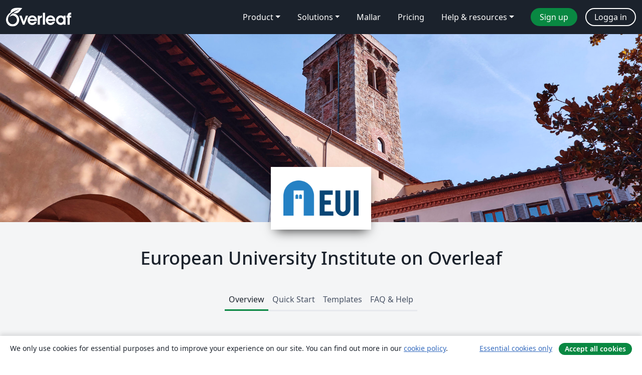

--- FILE ---
content_type: text/html; charset=utf-8
request_url: https://sv.overleaf.com/edu/eui
body_size: 15246
content:
<!DOCTYPE html><html lang="sv"><head><title translate="no">European University Institute - Overleaf, Online-LaTeX-editor</title><meta name="twitter:title" content="European University Institute"><meta name="og:title" content="European University Institute"><meta name="description" content="En online-LaTeX-editor som är enkel att använda. Samarbeta i realtid, utan installation, med versionshantering, hundratals LaTeX-mallar, med mera."><meta itemprop="description" content="En online-LaTeX-editor som är enkel att använda. Samarbeta i realtid, utan installation, med versionshantering, hundratals LaTeX-mallar, med mera."><meta itemprop="image" content="https://cdn.overleaf.com/img/ol-brand/overleaf_og_logo.png"><meta name="image" content="https://cdn.overleaf.com/img/ol-brand/overleaf_og_logo.png"><meta itemprop="name" content="Overleaf, the Online LaTeX Editor"><meta name="twitter:card" content="summary"><meta name="twitter:site" content="@overleaf"><meta name="twitter:description" content="En online-LaTeX-editor som är enkel att använda. Samarbeta i realtid, utan installation, med versionshantering, hundratals LaTeX-mallar, med mera."><meta name="twitter:image" content="https://cdn.overleaf.com/img/ol-brand/overleaf_og_logo.png"><meta property="fb:app_id" content="400474170024644"><meta property="og:description" content="En online-LaTeX-editor som är enkel att använda. Samarbeta i realtid, utan installation, med versionshantering, hundratals LaTeX-mallar, med mera."><meta property="og:image" content="https://cdn.overleaf.com/img/ol-brand/overleaf_og_logo.png"><meta property="og:type" content="website"><meta name="viewport" content="width=device-width, initial-scale=1.0, user-scalable=yes"><link rel="icon" sizes="32x32" href="https://cdn.overleaf.com/favicon-32x32.png"><link rel="icon" sizes="16x16" href="https://cdn.overleaf.com/favicon-16x16.png"><link rel="icon" href="https://cdn.overleaf.com/favicon.svg" type="image/svg+xml"><link rel="apple-touch-icon" href="https://cdn.overleaf.com/apple-touch-icon.png"><link rel="mask-icon" href="https://cdn.overleaf.com/mask-favicon.svg" color="#046530"><link rel="manifest" href="https://cdn.overleaf.com/web.sitemanifest"><link rel="stylesheet" href="https://cdn.overleaf.com/stylesheets/main-style-b21ed8b154ab14d3b70e.css" id="main-stylesheet"><link rel="alternate" href="https://www.overleaf.com/edu/eui" hreflang="en"><link rel="alternate" href="https://cs.overleaf.com/edu/eui" hreflang="cs"><link rel="alternate" href="https://es.overleaf.com/edu/eui" hreflang="es"><link rel="alternate" href="https://pt.overleaf.com/edu/eui" hreflang="pt"><link rel="alternate" href="https://fr.overleaf.com/edu/eui" hreflang="fr"><link rel="alternate" href="https://de.overleaf.com/edu/eui" hreflang="de"><link rel="alternate" href="https://sv.overleaf.com/edu/eui" hreflang="sv"><link rel="alternate" href="https://tr.overleaf.com/edu/eui" hreflang="tr"><link rel="alternate" href="https://it.overleaf.com/edu/eui" hreflang="it"><link rel="alternate" href="https://cn.overleaf.com/edu/eui" hreflang="zh-CN"><link rel="alternate" href="https://no.overleaf.com/edu/eui" hreflang="no"><link rel="alternate" href="https://ru.overleaf.com/edu/eui" hreflang="ru"><link rel="alternate" href="https://da.overleaf.com/edu/eui" hreflang="da"><link rel="alternate" href="https://ko.overleaf.com/edu/eui" hreflang="ko"><link rel="alternate" href="https://ja.overleaf.com/edu/eui" hreflang="ja"><link rel="preload" href="https://cdn.overleaf.com/js/sv-json-fa21434cbad0020be423.js" as="script" nonce="/HfYj7ZTHTm5pn2NFJE0Xw=="><script type="text/javascript" nonce="/HfYj7ZTHTm5pn2NFJE0Xw==" id="ga-loader" data-ga-token="UA-112092690-1" data-ga-token-v4="G-RV4YBCCCWJ" data-cookie-domain=".overleaf.com" data-session-analytics-id="0c721cd0-8afb-46eb-aaaf-5f61542c357e">var gaSettings = document.querySelector('#ga-loader').dataset;
var gaid = gaSettings.gaTokenV4;
var gaToken = gaSettings.gaToken;
var cookieDomain = gaSettings.cookieDomain;
var sessionAnalyticsId = gaSettings.sessionAnalyticsId;
if(gaid) {
    var additionalGaConfig = sessionAnalyticsId ? { 'user_id': sessionAnalyticsId } : {};
    window.dataLayer = window.dataLayer || [];
    function gtag(){
        dataLayer.push(arguments);
    }
    gtag('js', new Date());
    gtag('config', gaid, { 'anonymize_ip': true, ...additionalGaConfig });
}
if (gaToken) {
    window.ga = window.ga || function () {
        (window.ga.q = window.ga.q || []).push(arguments);
    }, window.ga.l = 1 * new Date();
}
var loadGA = window.olLoadGA = function() {
    if (gaid) {
        var s = document.createElement('script');
        s.setAttribute('async', 'async');
        s.setAttribute('src', 'https://www.googletagmanager.com/gtag/js?id=' + gaid);
        document.querySelector('head').append(s);
    } 
    if (gaToken) {
        (function(i,s,o,g,r,a,m){i['GoogleAnalyticsObject']=r;i[r]=i[r]||function(){
        (i[r].q=i[r].q||[]).push(arguments)},i[r].l=1*new Date();a=s.createElement(o),
        m=s.getElementsByTagName(o)[0];a.async=1;a.src=g;m.parentNode.insertBefore(a,m)
        })(window,document,'script','//www.google-analytics.com/analytics.js','ga');
        ga('create', gaToken, cookieDomain.replace(/^\./, ""));
        ga('set', 'anonymizeIp', true);
        if (sessionAnalyticsId) {
            ga('set', 'userId', sessionAnalyticsId);
        }
        ga('send', 'pageview');
    }
};
// Check if consent given (features/cookie-banner)
var oaCookie = document.cookie.split('; ').find(function(cookie) {
    return cookie.startsWith('oa=');
});
if(oaCookie) {
    var oaCookieValue = oaCookie.split('=')[1];
    if(oaCookieValue === '1') {
        loadGA();
    }
}
</script><meta name="ol-csrfToken" content="OefjJdu8-WBg-QVRPL27HpFwXYtbfwumk6ls"><meta name="ol-baseAssetPath" content="https://cdn.overleaf.com/"><meta name="ol-mathJaxPath" content="/js/libs/mathjax-3.2.2/es5/tex-svg-full.js"><meta name="ol-dictionariesRoot" content="/js/dictionaries/0.0.3/"><meta name="ol-usersEmail" content=""><meta name="ol-ab" data-type="json" content="{}"><meta name="ol-user_id"><meta name="ol-i18n" data-type="json" content="{&quot;currentLangCode&quot;:&quot;sv&quot;}"><meta name="ol-ExposedSettings" data-type="json" content="{&quot;isOverleaf&quot;:true,&quot;appName&quot;:&quot;Overleaf&quot;,&quot;adminEmail&quot;:&quot;support@overleaf.com&quot;,&quot;dropboxAppName&quot;:&quot;Overleaf&quot;,&quot;ieeeBrandId&quot;:15,&quot;hasAffiliationsFeature&quot;:true,&quot;hasSamlFeature&quot;:true,&quot;samlInitPath&quot;:&quot;/saml/ukamf/init&quot;,&quot;hasLinkUrlFeature&quot;:true,&quot;hasLinkedProjectFileFeature&quot;:true,&quot;hasLinkedProjectOutputFileFeature&quot;:true,&quot;siteUrl&quot;:&quot;https://www.overleaf.com&quot;,&quot;emailConfirmationDisabled&quot;:false,&quot;maxEntitiesPerProject&quot;:2000,&quot;maxUploadSize&quot;:52428800,&quot;projectUploadTimeout&quot;:120000,&quot;recaptchaSiteKey&quot;:&quot;6LebiTwUAAAAAMuPyjA4pDA4jxPxPe2K9_ndL74Q&quot;,&quot;recaptchaDisabled&quot;:{&quot;invite&quot;:true,&quot;login&quot;:false,&quot;passwordReset&quot;:false,&quot;register&quot;:false,&quot;addEmail&quot;:false},&quot;textExtensions&quot;:[&quot;tex&quot;,&quot;latex&quot;,&quot;sty&quot;,&quot;cls&quot;,&quot;bst&quot;,&quot;bib&quot;,&quot;bibtex&quot;,&quot;txt&quot;,&quot;tikz&quot;,&quot;mtx&quot;,&quot;rtex&quot;,&quot;md&quot;,&quot;asy&quot;,&quot;lbx&quot;,&quot;bbx&quot;,&quot;cbx&quot;,&quot;m&quot;,&quot;lco&quot;,&quot;dtx&quot;,&quot;ins&quot;,&quot;ist&quot;,&quot;def&quot;,&quot;clo&quot;,&quot;ldf&quot;,&quot;rmd&quot;,&quot;lua&quot;,&quot;gv&quot;,&quot;mf&quot;,&quot;yml&quot;,&quot;yaml&quot;,&quot;lhs&quot;,&quot;mk&quot;,&quot;xmpdata&quot;,&quot;cfg&quot;,&quot;rnw&quot;,&quot;ltx&quot;,&quot;inc&quot;],&quot;editableFilenames&quot;:[&quot;latexmkrc&quot;,&quot;.latexmkrc&quot;,&quot;makefile&quot;,&quot;gnumakefile&quot;],&quot;validRootDocExtensions&quot;:[&quot;tex&quot;,&quot;Rtex&quot;,&quot;ltx&quot;,&quot;Rnw&quot;],&quot;fileIgnorePattern&quot;:&quot;**/{{__MACOSX,.git,.texpadtmp,.R}{,/**},.!(latexmkrc),*.{dvi,aux,log,toc,out,pdfsync,synctex,synctex(busy),fdb_latexmk,fls,nlo,ind,glo,gls,glg,bbl,blg,doc,docx,gz,swp}}&quot;,&quot;sentryAllowedOriginRegex&quot;:&quot;^(https://[a-z]+\\\\.overleaf.com|https://cdn.overleaf.com|https://compiles.overleafusercontent.com)/&quot;,&quot;sentryDsn&quot;:&quot;https://4f0989f11cb54142a5c3d98b421b930a@app.getsentry.com/34706&quot;,&quot;sentryEnvironment&quot;:&quot;production&quot;,&quot;sentryRelease&quot;:&quot;4a07f16146ac99e6fb1fdf09d222e6832cc93079&quot;,&quot;hotjarId&quot;:&quot;5148484&quot;,&quot;hotjarVersion&quot;:&quot;6&quot;,&quot;enableSubscriptions&quot;:true,&quot;gaToken&quot;:&quot;UA-112092690-1&quot;,&quot;gaTokenV4&quot;:&quot;G-RV4YBCCCWJ&quot;,&quot;propensityId&quot;:&quot;propensity-001384&quot;,&quot;cookieDomain&quot;:&quot;.overleaf.com&quot;,&quot;templateLinks&quot;:[{&quot;name&quot;:&quot;Journal articles&quot;,&quot;url&quot;:&quot;/gallery/tagged/academic-journal&quot;,&quot;trackingKey&quot;:&quot;academic-journal&quot;},{&quot;name&quot;:&quot;Books&quot;,&quot;url&quot;:&quot;/gallery/tagged/book&quot;,&quot;trackingKey&quot;:&quot;book&quot;},{&quot;name&quot;:&quot;Formal letters&quot;,&quot;url&quot;:&quot;/gallery/tagged/formal-letter&quot;,&quot;trackingKey&quot;:&quot;formal-letter&quot;},{&quot;name&quot;:&quot;Assignments&quot;,&quot;url&quot;:&quot;/gallery/tagged/homework&quot;,&quot;trackingKey&quot;:&quot;homework-assignment&quot;},{&quot;name&quot;:&quot;Posters&quot;,&quot;url&quot;:&quot;/gallery/tagged/poster&quot;,&quot;trackingKey&quot;:&quot;poster&quot;},{&quot;name&quot;:&quot;Presentations&quot;,&quot;url&quot;:&quot;/gallery/tagged/presentation&quot;,&quot;trackingKey&quot;:&quot;presentation&quot;},{&quot;name&quot;:&quot;Reports&quot;,&quot;url&quot;:&quot;/gallery/tagged/report&quot;,&quot;trackingKey&quot;:&quot;lab-report&quot;},{&quot;name&quot;:&quot;CVs and résumés&quot;,&quot;url&quot;:&quot;/gallery/tagged/cv&quot;,&quot;trackingKey&quot;:&quot;cv&quot;},{&quot;name&quot;:&quot;Theses&quot;,&quot;url&quot;:&quot;/gallery/tagged/thesis&quot;,&quot;trackingKey&quot;:&quot;thesis&quot;},{&quot;name&quot;:&quot;view_all&quot;,&quot;url&quot;:&quot;/latex/templates&quot;,&quot;trackingKey&quot;:&quot;view-all&quot;}],&quot;labsEnabled&quot;:true,&quot;wikiEnabled&quot;:true,&quot;templatesEnabled&quot;:true,&quot;cioWriteKey&quot;:&quot;2530db5896ec00db632a&quot;,&quot;cioSiteId&quot;:&quot;6420c27bb72163938e7d&quot;,&quot;linkedInInsightsPartnerId&quot;:&quot;7472905&quot;}"><meta name="ol-splitTestVariants" data-type="json" content="{}"><meta name="ol-splitTestInfo" data-type="json" content="{}"><meta name="ol-algolia" data-type="json" content="{&quot;appId&quot;:&quot;SK53GL4JLY&quot;,&quot;apiKey&quot;:&quot;9ac63d917afab223adbd2cd09ad0eb17&quot;,&quot;indexes&quot;:{&quot;wiki&quot;:&quot;learn-wiki&quot;,&quot;gallery&quot;:&quot;gallery-production&quot;}}"><meta name="ol-isManagedAccount" data-type="boolean"></head><body data-theme="default"><a class="skip-to-content" href="#main-content">Skip to content</a><nav class="navbar navbar-default navbar-main navbar-expand-lg" aria-label="Primary"><div class="container-fluid navbar-container"><div class="navbar-header"><a class="navbar-brand" href="/" aria-label="Overleaf"><div class="navbar-logo"></div></a></div><button class="navbar-toggler collapsed" id="navbar-toggle-btn" type="button" data-bs-toggle="collapse" data-bs-target="#navbar-main-collapse" aria-controls="navbar-main-collapse" aria-expanded="false" aria-label="Toggle Navigation"><span class="material-symbols" aria-hidden="true" translate="no">menu</span></button><div class="navbar-collapse collapse" id="navbar-main-collapse"><ul class="nav navbar-nav navbar-right ms-auto" role="menubar"><!-- loop over header_extras--><li class="dropdown subdued" role="none"><button class="dropdown-toggle" aria-haspopup="true" aria-expanded="false" data-bs-toggle="dropdown" role="menuitem" event-tracking="menu-expand" event-tracking-mb="true" event-tracking-trigger="click" event-segmentation="{&quot;item&quot;:&quot;product&quot;,&quot;location&quot;:&quot;top-menu&quot;}">Product</button><ul class="dropdown-menu dropdown-menu-end" role="menu"><li role="none"><a class="dropdown-item" role="menuitem" href="/about/features-overview" event-tracking="menu-click" event-tracking-mb="true" event-tracking-trigger="click" event-segmentation='{"item":"premium-features","location":"top-menu"}'>Funktioner</a></li><li role="none"><a class="dropdown-item" role="menuitem" href="/about/ai-features" event-tracking="menu-click" event-tracking-mb="true" event-tracking-trigger="click" event-segmentation='{"item":"ai-features","location":"top-menu"}'>AI</a></li></ul></li><li class="dropdown subdued" role="none"><button class="dropdown-toggle" aria-haspopup="true" aria-expanded="false" data-bs-toggle="dropdown" role="menuitem" event-tracking="menu-expand" event-tracking-mb="true" event-tracking-trigger="click" event-segmentation="{&quot;item&quot;:&quot;solutions&quot;,&quot;location&quot;:&quot;top-menu&quot;}">Solutions</button><ul class="dropdown-menu dropdown-menu-end" role="menu"><li role="none"><a class="dropdown-item" role="menuitem" href="/for/enterprises" event-tracking="menu-click" event-tracking-mb="true" event-tracking-trigger="click" event-segmentation='{"item":"enterprises","location":"top-menu"}'>For business</a></li><li role="none"><a class="dropdown-item" role="menuitem" href="/for/universities" event-tracking="menu-click" event-tracking-mb="true" event-tracking-trigger="click" event-segmentation='{"item":"universities","location":"top-menu"}'>For universities</a></li><li role="none"><a class="dropdown-item" role="menuitem" href="/for/government" event-tracking="menu-click" event-tracking-mb="true" event-tracking-trigger="click" event-segmentation='{"item":"government","location":"top-menu"}'>For government</a></li><li role="none"><a class="dropdown-item" role="menuitem" href="/for/publishers" event-tracking="menu-click" event-tracking-mb="true" event-tracking-trigger="click" event-segmentation='{"item":"publishers","location":"top-menu"}'>For publishers</a></li><li role="none"><a class="dropdown-item" role="menuitem" href="/about/customer-stories" event-tracking="menu-click" event-tracking-mb="true" event-tracking-trigger="click" event-segmentation='{"item":"customer-stories","location":"top-menu"}'>Customer stories</a></li></ul></li><li class="subdued" role="none"><a class="nav-link subdued" role="menuitem" href="/latex/templates" event-tracking="menu-click" event-tracking-mb="true" event-tracking-trigger="click" event-segmentation='{"item":"templates","location":"top-menu"}'>Mallar</a></li><li class="subdued" role="none"><a class="nav-link subdued" role="menuitem" href="/user/subscription/plans" event-tracking="menu-click" event-tracking-mb="true" event-tracking-trigger="click" event-segmentation='{"item":"pricing","location":"top-menu"}'>Pricing</a></li><li class="dropdown subdued nav-item-help" role="none"><button class="dropdown-toggle" aria-haspopup="true" aria-expanded="false" data-bs-toggle="dropdown" role="menuitem" event-tracking="menu-expand" event-tracking-mb="true" event-tracking-trigger="click" event-segmentation="{&quot;item&quot;:&quot;help-and-resources&quot;,&quot;location&quot;:&quot;top-menu&quot;}">Help & resources</button><ul class="dropdown-menu dropdown-menu-end" role="menu"><li role="none"><a class="dropdown-item" role="menuitem" href="/learn" event-tracking="menu-click" event-tracking-mb="true" event-tracking-trigger="click" event-segmentation='{"item":"learn","location":"top-menu"}'>Dokumentation</a></li><li role="none"><a class="dropdown-item" role="menuitem" href="/for/community/resources" event-tracking="menu-click" event-tracking-mb="true" event-tracking-trigger="click" event-segmentation='{"item":"help-guides","location":"top-menu"}'>Help guides</a></li><li role="none"><a class="dropdown-item" role="menuitem" href="/about/why-latex" event-tracking="menu-click" event-tracking-mb="true" event-tracking-trigger="click" event-segmentation='{"item":"why-latex","location":"top-menu"}'>Why LaTeX?</a></li><li role="none"><a class="dropdown-item" role="menuitem" href="/blog" event-tracking="menu-click" event-tracking-mb="true" event-tracking-trigger="click" event-segmentation='{"item":"blog","location":"top-menu"}'>Blogg</a></li><li role="none"><a class="dropdown-item" role="menuitem" data-ol-open-contact-form-modal="contact-us" data-bs-target="#contactUsModal" href data-bs-toggle="modal" event-tracking="menu-click" event-tracking-mb="true" event-tracking-trigger="click" event-segmentation='{"item":"contact","location":"top-menu"}'><span>Kontakta oss</span></a></li></ul></li><!-- logged out--><!-- register link--><li class="primary" role="none"><a class="nav-link" role="menuitem" href="/register" event-tracking="menu-click" event-tracking-action="clicked" event-tracking-trigger="click" event-tracking-mb="true" event-segmentation='{"page":"/edu/eui","item":"register","location":"top-menu"}'>Sign up</a></li><!-- login link--><li role="none"><a class="nav-link" role="menuitem" href="/login" event-tracking="menu-click" event-tracking-action="clicked" event-tracking-trigger="click" event-tracking-mb="true" event-segmentation='{"page":"/edu/eui","item":"login","location":"top-menu"}'>Logga in</a></li><!-- projects link and account menu--></ul></div></div></nav><div class="content content-alt content-portal content-page"><main id="main-content"><div class="banner-image hidden-print" style="background-image:url(https://images.ctfassets.net/nrgyaltdicpt/3ohmDwDYdWTJi9p4ahK00a/376c76d97069b21c9788048ddec9712e/EUIBanner.jpg)"></div><div class="institution-logo hidden-print"><div><span class="image-fill"></span><img src="https://images.ctfassets.net/nrgyaltdicpt/7stVR0QsRgsCCpxpBekA94/c82c7a49bf8c5bfa59fb84940c46d626/EUILogo.png" alt="European University Institute"></div></div><div class="portal-name pt-5"><h1 class="text-center">European University Institute on Overleaf</h1></div><div class="container"><div class="row"><div class="col-12"><div class="ol-tabs" data-ol-bookmarkable-tabset><div class="nav-tabs-container"><ul class="nav nav-tabs" role="tablist"><li role="presentation"><a class="active" href="#overview" aria-controls="overview" role="tab" data-toggle="tab" data-ol-bookmarkable-tab>Overview</a></li><li role="presentation"><a href="#quick-start" aria-controls="quick-start" role="tab" data-toggle="tab" data-ol-bookmarkable-tab>Quick Start</a></li><li role="presentation"><a href="#templates" aria-controls="templates" role="tab" data-toggle="tab" data-ol-bookmarkable-tab>Templates</a></li><li role="presentation"><a href="#help" aria-controls="help" role="tab" data-toggle="tab" data-ol-bookmarkable-tab>FAQ & Help</a></li></ul><div class="tab-content mb-3"><div class="tab-pane active" role="tabpanel" id="overview"><div class="container"><div class="row"><div class="col-md-10 offset-md-1"><h2>Overview</h2><div class="row"><div class="col-md-12"><p>European University Institute is providing Overleaf Professional features for all researchers, faculty and staff in the <strong>Department of Political and Social Sciences and the Department of Economics</strong> who would like to use a collaborative, online LaTeX editor for their projects. Overleaf Professional features include real-time track changes, unlimited collaborators, and full document history.</p>

<p>Overleaf is designed to make the process of writing, editing and producing your research papers and project reports much quicker for both you and your collaborators. Overleaf can also be linked to other services to best fit into your workflow.</p>

<p>You’ll need to link your account to your European University Institute single sign on.</p></div></div><hr><div class="row"><div class="col-md-12 text-center"><h4>Join&nbsp;a community of&nbsp;over 392&nbsp;authors at European University Institute</h4></div></div><div class="row row-spaced hidden-print"><div class="col-md-12 text-center"><p class="text-center"><a class="btn btn-primary" data-ol-slow-link href="/saml/ukamf/init?university_id=3421"><span data-ol-inflight="idle">Log in with SSO</span><span hidden data-ol-inflight="pending">Processing…</span></a></p></div></div><div></div></div></div></div></div><div class="tab-pane" role="tabpanel" id="quick-start"><div class="container"><div class="row"><div class="col-md-10 offset-md-1"><h2>Quick Start</h2><div class="row"><div class="col-md-12"><p>Welcome to the quick start guide to Overleaf. We've put together some useful resources and links in the sections below, and if you have any questions about how to get started please <a href="/contact">let us know</a> and we'll be happy to help!<br /><br /></p></div></div><div class="row"><div class="col-md-12"><div class="content-item  card" id="university-quick-start-research"><div class="card-body"><h4 class="border-bottom pb-3">For Researchers</h4><div><h5>Try out the Overleaf editor with built in tutorial</h5>
<div class="content-pull">
<p>If you'd like to dive straight into the editor, simply click the button to open in LaTeX mode using our quick-start template. A short tutorial will walk you through the main features to quickly get you started.</p>
</div>
<div class="button-pull"><a class="btn btn-primary display-inline-block tracked_link" href="/docs?rich_text=false&amp;template=overleaf" target="_blank">Open editor in<br />LaTeX mode</a></div>
<div class="clearfix"> </div>
<h5>Edit in Rich Text mode</h5>
<div class="content-pull">
<p>Overleaf provides an intuitive and easy-to-use manuscript editor (our rich text mode), which is especially useful if you or your co-authors aren't familiar with writing in LaTeX.</p>
</div>
<div class="button-pull"><a class="btn btn-primary display-inline-block tracked_link" href="/docs?rich_text=true&amp;template=overleaf" target="_blank">Open editor in<br />Rich Text mode</a></div>
<div class="clearfix"> </div>
<h5>Take our free course to quickly master the LaTeX essentials</h5>
<div class="content-pull">
<p>If you're new to LaTeX, we've put together a free online course to help you learn the basics. If you have never used LaTeX before, or if it has been a while and you would like a refresher, this is the place to start.</p>
</div>
<div class="button-pull"><a class="btn btn-primary display-inline-block tracked_link" href="/latex/learn/free-online-introduction-to-latex-part-1" target="_blank">Teach me LaTeX!</a></div>
<div class="clearfix"> </div>
<br />
<h5>Browse the Overleaf template gallery</h5>
<div class="content-pull">
<p>You can find a selection of featured <a href="#templates">templates</a>, or check out our <a href="/latex/templates">full template gallery</a> for more ideas and inspiration.</p>
</div>
<div class="button-pull"><a class="btn btn-primary display-inline-block tracked_link" href="/latex/templates" target="_blank">Go to the template gallery</a></div>
<div class="clearfix"> </div>
<h5>Find a journal template</h5>
<div class="content-pull">
<p>Through our partnerships within the publishing community, we provide a selection of academic journal templates for articles and papers. These templates automatically format your manuscripts in the style required for submission to that journal.</p>
</div>
<div class="button-pull"><a class="btn btn-primary display-inline-block tracked_link" href="/gallery/tagged/academic-journal" target="_blank">View the academic journal templates</a></div>
<div class="clearfix"> </div>
<br />
<h5>Submit your articles to journals, repositories and more</h5>
<div class="content-pull">
<p>You can also submit your paper directly to a number of journals and other editorial and review services via the publish menu in the editor. Simply open the publish menu from any document and follow the appropriate 'Submit to ...' link.</p>
</div>
<div class="button-pull"><a class="btn btn-primary display-inline-block tracked_link" href="https://www.overleaf.com/learn/how-to/How_to_submit_your_article_to_Overleaf's_publishing_partners" target="_blank">View the article submission guide</a></div>
<div class="clearfix"> </div>
<br /></div></div></div><div class="content-item  card" id="university-quick-start-teach"><div class="card-body"><h4 class="border-bottom pb-3">For Teachers</h4><div><h5>Introducing Students to LaTeX</h5>
<div class="content-pull">
<p>Overleaf has several on-demand webinars available that address a variet of beginner, intermediate, and advanced topics</p>
</div>
<div class="button-pull"><a class="btn btn-primary display-inline-block tracked_link" href="https://www.overleaf.com/events/webinars" target="_blank">Check out our on-demand webinars</a></div>
<div class="clearfix"> </div>
<br />
<h5>Help students understand LaTeX errors</h5>
<div class="content-pull">
<p>Addressing errors as they happen helps ensure that your LaTeX project continues to compile and look the way it should.</p>
</div>
<div class="button-pull"><a class="btn btn-primary display-inline-block tracked_link" href="https://www.overleaf.com/learn/latex/Errors" target="_blank">Learn to recognize common LaTeX errors</a></div>
<div class="clearfix"> </div>
<br />
<h5>Show your class how to turn on track changes for review</h5>
<div class="content-pull">
<p>Overleaf offers an impressive collection of new and upgraded collaboration features, and your institutional subscription provides all users with access to the powerful track changes feature.</p>
</div>
<div class="button-pull"><a class="btn btn-primary display-inline-block tracked_link" href="/learn/how-to/Track_Changes_in_Overleaf" target="_blank">Find out more</a></div>
<div class="clearfix"> </div>
</div></div></div></div></div></div></div></div></div><div class="tab-pane" role="tabpanel" id="templates"><div class="container"><div class="row"><div class="col-md-10 offset-md-1"><div class="row gallery"><div class="col-md-12"><h2>Utvalda LaTeX-mallar</h2><div class="row gallery-container"><div class="gallery-thumbnail col-12 col-md-6 col-lg-4"><a href="/latex/templates/basic-academic-journal-article-template/hqyvzjmktytm" event-tracking-mb="true" event-tracking="gallery-list-item-click" event-tracking-trigger="click" event-segmentation="{&quot;template&quot;:&quot;/latex/templates/basic-academic-journal-article-template/hqyvzjmktytm&quot;,&quot;featuredList&quot;:false,&quot;urlSlug&quot;:&quot;basic-academic-journal-article-template&quot;,&quot;type&quot;:&quot;template&quot;}"><div class="thumbnail"><img src="https://writelatex.s3.amazonaws.com/published_ver/3573.jpeg?X-Amz-Expires=14400&amp;X-Amz-Date=20260129T145637Z&amp;X-Amz-Algorithm=AWS4-HMAC-SHA256&amp;X-Amz-Credential=AKIAWJBOALPNFPV7PVH5/20260129/us-east-1/s3/aws4_request&amp;X-Amz-SignedHeaders=host&amp;X-Amz-Signature=59b764e40e1890815bde965b2cd4604a98e8eeab6450cfef14ba07d8980016a9" alt="Basic Academic Journal Article Template"></div><span class="gallery-list-item-title"><span class="caption-title">Basic Academic Journal Article Template</span><span class="badge-container"></span></span></a><div class="caption"><p class="caption-description">This is a basic journal article template which includes metadata fields for multiple authors, affiliations and keywords.

It is also set up to use the lineno package for line numbers; these can be turned on by adding the 'lineno' option to the documentclass command.</p><div class="author-name"><div>John Hammersley</div></div></div></div><div class="gallery-thumbnail col-12 col-md-6 col-lg-4"><a href="/latex/templates/a-quick-guide-to-latex/fghqpfgnxggz" event-tracking-mb="true" event-tracking="gallery-list-item-click" event-tracking-trigger="click" event-segmentation="{&quot;template&quot;:&quot;/latex/templates/a-quick-guide-to-latex/fghqpfgnxggz&quot;,&quot;featuredList&quot;:false,&quot;urlSlug&quot;:&quot;a-quick-guide-to-latex&quot;,&quot;type&quot;:&quot;template&quot;}"><div class="thumbnail"><img src="https://writelatex.s3.amazonaws.com/published_ver/5537.jpeg?X-Amz-Expires=14400&amp;X-Amz-Date=20260129T145637Z&amp;X-Amz-Algorithm=AWS4-HMAC-SHA256&amp;X-Amz-Credential=AKIAWJBOALPNFPV7PVH5/20260129/us-east-1/s3/aws4_request&amp;X-Amz-SignedHeaders=host&amp;X-Amz-Signature=bf4e0b7e98c95daf9cfe8f9222055c521f6392f8202c64d02b35f944b2f786de" alt="A quick guide to LaTeX"></div><span class="gallery-list-item-title"><span class="caption-title">A quick guide to LaTeX</span><span class="badge-container"></span></span></a><div class="caption"><p class="caption-description">
Know the LaTeX command you want to use but can't remember how to write it?


Here we present a great tips sheet produced by Dave Richeson; it's pre-loaded in Overleaf so you can see how the commands work instantly.

Simply click on the button above to open a version in Overleaf for editing (and to quickly copy and paste the commands you need!).


For more comments visit this page on Dave's site, or if you'd like to work through a fuller introduction to LaTeX why not check out our free online course?
</p><div class="author-name"><div>Example by Division by Zero</div></div></div></div><div class="gallery-thumbnail col-12 col-md-6 col-lg-4"><a href="/latex/templates/metropolis-beamer-theme/qzyvdhrntfmr" event-tracking-mb="true" event-tracking="gallery-list-item-click" event-tracking-trigger="click" event-segmentation="{&quot;template&quot;:&quot;/latex/templates/metropolis-beamer-theme/qzyvdhrntfmr&quot;,&quot;featuredList&quot;:false,&quot;urlSlug&quot;:&quot;metropolis-beamer-theme&quot;,&quot;type&quot;:&quot;template&quot;}"><div class="thumbnail"><img src="https://writelatex.s3.amazonaws.com/published_ver/11264.jpeg?X-Amz-Expires=14400&amp;X-Amz-Date=20260129T145637Z&amp;X-Amz-Algorithm=AWS4-HMAC-SHA256&amp;X-Amz-Credential=AKIAWJBOALPNFPV7PVH5/20260129/us-east-1/s3/aws4_request&amp;X-Amz-SignedHeaders=host&amp;X-Amz-Signature=a0bcbf3bfc61dec9b92ecfd9a3b0a3a2fa4aac4b94423510bd5311b135c3c408" alt="Metropolis Beamer Theme"></div><span class="gallery-list-item-title"><span class="caption-title">Metropolis Beamer Theme</span><span class="badge-container"></span></span></a><div class="caption"><p class="caption-description">Metropolis is originally created by Matthias Vogelgesang and is available from https://github.com/matze/mtheme as well as CTAN. More information about the theme, including the design principles, can be found at http://bloerg.net/2014/09/20/a-modern-beamer-theme.html. This version demonstrates the use of a progress bar under the frame titles. See the manual for other customisation options.</p><div class="author-name"><div>Matthias Vogelgesang</div></div></div></div><div class="gallery-thumbnail col-12 col-md-6 col-lg-4"><a href="/latex/templates/book-design-inspired-by-edward-tufte/gcfbtdjfqdjh" event-tracking-mb="true" event-tracking="gallery-list-item-click" event-tracking-trigger="click" event-segmentation="{&quot;template&quot;:&quot;/latex/templates/book-design-inspired-by-edward-tufte/gcfbtdjfqdjh&quot;,&quot;featuredList&quot;:false,&quot;urlSlug&quot;:&quot;book-design-inspired-by-edward-tufte&quot;,&quot;type&quot;:&quot;template&quot;}"><div class="thumbnail"><img src="https://writelatex.s3.amazonaws.com/published_ver/112.jpeg?X-Amz-Expires=14400&amp;X-Amz-Date=20260129T145637Z&amp;X-Amz-Algorithm=AWS4-HMAC-SHA256&amp;X-Amz-Credential=AKIAWJBOALPNFPV7PVH5/20260129/us-east-1/s3/aws4_request&amp;X-Amz-SignedHeaders=host&amp;X-Amz-Signature=419747f46c201fdc9e251e366cb18d55190898bdb2e8a2c41f9e22358154afa1" alt="Book design inspired by Edward Tufte"></div><span class="gallery-list-item-title"><span class="caption-title">Book design inspired by Edward Tufte</span><span class="badge-container"></span></span></a><div class="caption"><p class="caption-description">Edward Tufte is a pioneer in the field of data visualization, and his works inspired the creation of two LaTeX classes for books and handouts.

Here we present the excellent sample book produced by the The Tufte-LaTeX Developers pre-loaded into Overleaf (formerly writeLaTeX) for you to use as a starting point for your own work.

Simply click the button above to use Overleaf to create and edit your article - there's nothing to install and no sign up required. When you're finished, use our integrated publish to figshare option to publish your work freely online.

Click here if you'd like to try the corresponding Tufte handout design on Overleaf.


PS: If you're new to LaTeX, our free online LaTeX course covers all the steps you need to get you started.
</p><div class="author-name"><div>Example by The Tufte-LaTeX Developers</div></div></div></div><div class="gallery-thumbnail col-12 col-md-6 col-lg-4"><a href="/latex/templates/standard-document/xhwhmfdcxhhj" event-tracking-mb="true" event-tracking="gallery-list-item-click" event-tracking-trigger="click" event-segmentation="{&quot;template&quot;:&quot;/latex/templates/standard-document/xhwhmfdcxhhj&quot;,&quot;featuredList&quot;:false,&quot;urlSlug&quot;:&quot;standard-document&quot;,&quot;type&quot;:&quot;template&quot;}"><div class="thumbnail"><img src="https://writelatex.s3.amazonaws.com/published_ver/1451.jpeg?X-Amz-Expires=14400&amp;X-Amz-Date=20260129T145637Z&amp;X-Amz-Algorithm=AWS4-HMAC-SHA256&amp;X-Amz-Credential=AKIAWJBOALPNFPV7PVH5/20260129/us-east-1/s3/aws4_request&amp;X-Amz-SignedHeaders=host&amp;X-Amz-Signature=c7e1ceb9af6ba4009c57df123f253b1501e3f3c7ce1622a70842c75aaf70201b" alt="Standard document"></div><span class="gallery-list-item-title"><span class="caption-title">Standard document</span><span class="badge-container"></span></span></a><div class="caption"><p class="caption-description">A4 document with page numbering and adjusted margins. 

Included options for gentium and times font, as well as language. </p><div class="author-name"><div>Christian L.</div></div></div></div></div></div></div></div></div></div></div><div class="tab-pane" role="tabpanel" id="help"><div class="container"><div class="row"><div class="col-md-10 offset-md-1"><div class="content-item"><div class="row"><div class="col-md-12"><h2>FAQ &amp; Help</h2><p><h5>Who should I contact if I have questions about Overleaf or the EUI license?</h5>
<p>Please use <a href="/contact">our contact form</a> and we'll make sure your question gets to the right person in our team.</p>
<br />

<h5>I'm new to Overleaf, how should I get started?</h5>
<p>We've put together a short <a href="/help/18-how-do-i-use-overleaf">How do I use Overleaf</a> help page to give you pointers on exactly that :)</p>
<br />

<h5>How do I upload an existing LaTeX project into Overleaf?</h5>
<p>Here's an <a href="https://www.overleaf.com/help/2-i-have-created-a-latex-document-elsewhere-can-i-import-it-into-overleaf#.V-k6tZMrI9U" target="_blank">FAQ on how to import existing LaTeX documents into Overleaf</a>.</p>
<br />
<h5>What packages does Overleaf support?</h5>
<p>Overleaf supports the packages <a href="https://www.overleaf.com/help/30-what-packages-do-you-support#.V-merJMrK7a" target="_blank">listed here</a>.</p>
<br />
</p></div></div></div><div class="row"><div class="col-md-12"><div class="h4">Search our FAQ for more help</div><search class="wiki"><form class="project-search form-horizontal" role="search" data-ol-faq-search><div class="form-group has-feedback has-feedback-left"><div class="col-12"><div class="form-control-wrapper"><label class="visually-hidden" for="search-help-library">Search help library…</label><span class="form-control-start-icon"><span class="material-symbols form-control-feedback-left" aria-hidden="true" translate="no">search</span></span><input class="form-control form-control-offset-start form-control-offset-end" id="search-help-library" type="text" placeholder="Search help library…" data-ol-search-input><span class="form-control-end-icon"><button class="form-control-search-clear-btn" type="button" hidden data-ol-clear-search aria-label="rensa sökning"><span class="material-symbols" aria-hidden="true" translate="no">clear</span></button></span></div></div></div><div class="row" role="region" aria-label="search results"><div class="col-12"><div data-ol-search-results-wrapper><span class="visually-hidden" aria-live="polite" data-ol-search-sr-help-message></span><div data-ol-search-results></div></div><div class="row-spaced-small search-result card" hidden data-ol-search-no-results><div class="card-body"><p>Inga sök resultat</p></div></div></div></div></form></search></div></div><div class="row"><div class="col-md-12"><div class="content-item  " id="university-more"><h3>More</h3><div><ul>
<li><a href="/learn/how-to/Sharing_a_project">Sharing your work with others</a></li>
<li><a href="/learn/how-to/Track_Changes_in_Overleaf">Track Changes and Comments</a></li>
<li><a href="/learn/how-to/Joining_an_Overleaf_Commons_Subscription">Joining an institutional subscription</a></li>
<li><a href="/learn/latex/Using_the_History_feature">Using the Overleaf History feature</a></li>
<li><a href="/learn/how-to/How-to_Guides">Helpful how-to guides</a></li>
</ul></div></div></div></div></div></div></div></div></div></div></div></div></div></div></main></div><footer class="fat-footer hidden-print"><div class="fat-footer-container"><div class="fat-footer-sections"><div class="footer-section" id="footer-brand"><a class="footer-brand" href="/" aria-label="Overleaf"></a></div><div class="footer-section"><h2 class="footer-section-heading">Om</h2><ul class="list-unstyled"><li><a href="/about">About us</a></li><li><a href="https://digitalscience.pinpointhq.com/">Careers</a></li><li><a href="/blog">Blogg</a></li></ul></div><div class="footer-section"><h2 class="footer-section-heading">Solutions</h2><ul class="list-unstyled"><li><a href="/for/enterprises">For business</a></li><li><a href="/for/universities">For universities</a></li><li><a href="/for/government">For government</a></li><li><a href="/for/publishers">For publishers</a></li><li><a href="/about/customer-stories">Customer stories</a></li></ul></div><div class="footer-section"><h2 class="footer-section-heading">Learn</h2><ul class="list-unstyled"><li><a href="/learn/latex/Learn_LaTeX_in_30_minutes">Learn LaTeX in 30 minutes</a></li><li><a href="/latex/templates">Mallar</a></li><li><a href="/events/webinars">Webinars</a></li><li><a href="/learn/latex/Tutorials">Tutorials</a></li><li><a href="/learn/latex/Inserting_Images">How to insert images</a></li><li><a href="/learn/latex/Tables">How to create tables</a></li></ul></div><div class="footer-section"><h2 class="footer-section-heading">Pricing</h2><ul class="list-unstyled"><li><a href="/user/subscription/plans?itm_referrer=footer-for-indv">For individuals</a></li><li><a href="/user/subscription/plans?plan=group&amp;itm_referrer=footer-for-groups">For groups and organizations</a></li><li><a href="/user/subscription/plans?itm_referrer=footer-for-students#student-annual">For students</a></li></ul></div><div class="footer-section"><h2 class="footer-section-heading">Get involved</h2><ul class="list-unstyled"><li><a href="https://forms.gle/67PSpN1bLnjGCmPQ9">Let us know what you think</a></li></ul></div><div class="footer-section"><h2 class="footer-section-heading">Hjälp</h2><ul class="list-unstyled"><li><a href="/learn">Dokumentation </a></li><li><a href="/contact">Contact us </a></li><li><a href="https://status.overleaf.com/">Website status</a></li></ul></div></div><div class="fat-footer-base"><div class="fat-footer-base-section fat-footer-base-meta"><div class="fat-footer-base-item"><div class="fat-footer-base-copyright">© 2026 Overleaf</div><a href="/legal">Privacy and Terms</a><a href="https://www.digital-science.com/security-certifications/">Compliance</a></div><ul class="fat-footer-base-item list-unstyled fat-footer-base-language"><li class="dropdown dropup subdued language-picker" dropdown><button class="btn btn-link btn-inline-link" id="language-picker-toggle" dropdown-toggle data-ol-lang-selector-tooltip data-bs-toggle="dropdown" aria-haspopup="true" aria-expanded="false" aria-label="Select Språk" tooltip="Språk" title="Språk"><span class="material-symbols" aria-hidden="true" translate="no">translate</span>&nbsp;<span class="language-picker-text">Svenska</span></button><ul class="dropdown-menu dropdown-menu-sm-width" role="menu" aria-labelledby="language-picker-toggle"><li class="dropdown-header">Språk</li><li class="lng-option"><a class="menu-indent dropdown-item" href="https://www.overleaf.com/edu/eui" role="menuitem" aria-selected="false">English</a></li><li class="lng-option"><a class="menu-indent dropdown-item" href="https://cs.overleaf.com/edu/eui" role="menuitem" aria-selected="false">Čeština</a></li><li class="lng-option"><a class="menu-indent dropdown-item" href="https://es.overleaf.com/edu/eui" role="menuitem" aria-selected="false">Español</a></li><li class="lng-option"><a class="menu-indent dropdown-item" href="https://pt.overleaf.com/edu/eui" role="menuitem" aria-selected="false">Português</a></li><li class="lng-option"><a class="menu-indent dropdown-item" href="https://fr.overleaf.com/edu/eui" role="menuitem" aria-selected="false">Français</a></li><li class="lng-option"><a class="menu-indent dropdown-item" href="https://de.overleaf.com/edu/eui" role="menuitem" aria-selected="false">Deutsch</a></li><li class="lng-option"><a class="menu-indent dropdown-item active" href="https://sv.overleaf.com/edu/eui" role="menuitem" aria-selected="true">Svenska<span class="material-symbols dropdown-item-trailing-icon" aria-hidden="true" translate="no">check</span></a></li><li class="lng-option"><a class="menu-indent dropdown-item" href="https://tr.overleaf.com/edu/eui" role="menuitem" aria-selected="false">Türkçe</a></li><li class="lng-option"><a class="menu-indent dropdown-item" href="https://it.overleaf.com/edu/eui" role="menuitem" aria-selected="false">Italiano</a></li><li class="lng-option"><a class="menu-indent dropdown-item" href="https://cn.overleaf.com/edu/eui" role="menuitem" aria-selected="false">简体中文</a></li><li class="lng-option"><a class="menu-indent dropdown-item" href="https://no.overleaf.com/edu/eui" role="menuitem" aria-selected="false">Norsk</a></li><li class="lng-option"><a class="menu-indent dropdown-item" href="https://ru.overleaf.com/edu/eui" role="menuitem" aria-selected="false">Русский</a></li><li class="lng-option"><a class="menu-indent dropdown-item" href="https://da.overleaf.com/edu/eui" role="menuitem" aria-selected="false">Dansk</a></li><li class="lng-option"><a class="menu-indent dropdown-item" href="https://ko.overleaf.com/edu/eui" role="menuitem" aria-selected="false">한국어</a></li><li class="lng-option"><a class="menu-indent dropdown-item" href="https://ja.overleaf.com/edu/eui" role="menuitem" aria-selected="false">日本語</a></li></ul></li></ul></div><div class="fat-footer-base-section fat-footer-base-social"><div class="fat-footer-base-item"><a class="fat-footer-social x-logo" href="https://x.com/overleaf"><svg xmlns="http://www.w3.org/2000/svg" viewBox="0 0 1200 1227" height="25"><path d="M714.163 519.284L1160.89 0H1055.03L667.137 450.887L357.328 0H0L468.492 681.821L0 1226.37H105.866L515.491 750.218L842.672 1226.37H1200L714.137 519.284H714.163ZM569.165 687.828L521.697 619.934L144.011 79.6944H306.615L611.412 515.685L658.88 583.579L1055.08 1150.3H892.476L569.165 687.854V687.828Z"></path></svg><span class="visually-hidden">Overleaf on X</span></a><a class="fat-footer-social facebook-logo" href="https://www.facebook.com/overleaf.editor"><svg xmlns="http://www.w3.org/2000/svg" viewBox="0 0 666.66668 666.66717" height="25"><defs><clipPath id="a" clipPathUnits="userSpaceOnUse"><path d="M0 700h700V0H0Z"></path></clipPath></defs><g clip-path="url(#a)" transform="matrix(1.33333 0 0 -1.33333 -133.333 800)"><path class="background" d="M0 0c0 138.071-111.929 250-250 250S-500 138.071-500 0c0-117.245 80.715-215.622 189.606-242.638v166.242h-51.552V0h51.552v32.919c0 85.092 38.508 124.532 122.048 124.532 15.838 0 43.167-3.105 54.347-6.211V81.986c-5.901.621-16.149.932-28.882.932-40.993 0-56.832-15.528-56.832-55.9V0h81.659l-14.028-76.396h-67.631v-171.773C-95.927-233.218 0-127.818 0 0" fill="#0866ff" transform="translate(600 350)"></path><path class="text" d="m0 0 14.029 76.396H-67.63v27.019c0 40.372 15.838 55.899 56.831 55.899 12.733 0 22.981-.31 28.882-.931v69.253c-11.18 3.106-38.509 6.212-54.347 6.212-83.539 0-122.048-39.441-122.048-124.533V76.396h-51.552V0h51.552v-166.242a250.559 250.559 0 0 1 60.394-7.362c10.254 0 20.358.632 30.288 1.831V0Z" fill="#fff" transform="translate(447.918 273.604)"></path></g></svg><span class="visually-hidden">Overleaf on Facebook</span></a><a class="fat-footer-social linkedin-logo" href="https://www.linkedin.com/company/writelatex-limited"><svg xmlns="http://www.w3.org/2000/svg" viewBox="0 0 72 72" height="25"><g fill="none" fill-rule="evenodd"><path class="background" fill="#2867b2" d="M8 72h56a8 8 0 0 0 8-8V8a8 8 0 0 0-8-8H8a8 8 0 0 0-8 8v56a8 8 0 0 0 8 8"></path><path class="text" fill="#FFF" d="M62 62H51.316V43.802c0-4.99-1.896-7.777-5.845-7.777-4.296 0-6.54 2.901-6.54 7.777V62H28.632V27.333H38.93v4.67s3.096-5.729 10.453-5.729c7.353 0 12.617 4.49 12.617 13.777zM16.35 22.794c-3.508 0-6.35-2.864-6.35-6.397C10 12.864 12.842 10 16.35 10c3.507 0 6.347 2.864 6.347 6.397 0 3.533-2.84 6.397-6.348 6.397ZM11.032 62h10.736V27.333H11.033V62"></path></g></svg><span class="visually-hidden">Overleaf on LinkedIn</span></a></div></div></div></div></footer><section class="cookie-banner hidden-print hidden" aria-label="Cookie banner"><div class="cookie-banner-content">We only use cookies for essential purposes and to improve your experience on our site. You can find out more in our <a href="/legal#Cookies">cookie policy</a>.</div><div class="cookie-banner-actions"><button class="btn btn-link btn-sm" type="button" data-ol-cookie-banner-set-consent="essential">Essential cookies only</button><button class="btn btn-primary btn-sm" type="button" data-ol-cookie-banner-set-consent="all">Accept all cookies</button></div></section><div class="modal fade" id="contactUsModal" tabindex="-1" aria-labelledby="contactUsModalLabel" data-ol-contact-form-modal="contact-us"><div class="modal-dialog"><form name="contactForm" data-ol-async-form data-ol-contact-form data-ol-contact-form-with-search="true" role="form" aria-label="Kontakta oss" action="/support"><input name="inbox" type="hidden" value="support"><div class="modal-content"><div class="modal-header"><h4 class="modal-title" id="contactUsModalLabel">Kom i kontakt</h4><button class="btn-close" type="button" data-bs-dismiss="modal" aria-label="Stäng"><span aria-hidden="true"></span></button></div><div class="modal-body"><div data-ol-not-sent><div class="modal-form-messages"><div class="form-messages-bottom-margin" data-ol-form-messages-new-style="" role="alert"></div><div class="notification notification-type-error" hidden data-ol-custom-form-message="error_performing_request" role="alert" aria-live="polite"><div class="notification-icon"><span class="material-symbols" aria-hidden="true" translate="no">error</span></div><div class="notification-content text-left">Something went wrong. Please try again..</div></div></div><label class="form-label" for="contact-us-email-228">E-post</label><div class="mb-3"><input class="form-control" name="email" id="contact-us-email-228" required type="email" spellcheck="false" maxlength="255" value="" data-ol-contact-form-email-input></div><div class="form-group"><label class="form-label" for="contact-us-subject-228">Ämne</label><div class="mb-3"><input class="form-control" name="subject" id="contact-us-subject-228" required autocomplete="off" maxlength="255"><div data-ol-search-results-wrapper hidden><ul class="dropdown-menu contact-suggestions-dropdown show" data-ol-search-results aria-role="region" aria-label="Hjälpartiklar som matchar ditt ämne"><li class="dropdown-header">Har du kollat i vår <a href="/learn/kb" target="_blank">kunskapsbank</a>?</li><li><hr class="dropdown-divider"></li><div data-ol-search-results-container></div></ul></div></div></div><label class="form-label" for="contact-us-sub-subject-228">What do you need help with?</label><div class="mb-3"><select class="form-select" name="subSubject" id="contact-us-sub-subject-228" required autocomplete="off"><option selected disabled>Please select…</option><option>Using LaTeX</option><option>Using the Overleaf Editor</option><option>Using Writefull</option><option>Logging in or managing your account</option><option>Managing your subscription</option><option>Using premium features</option><option>Contacting the Sales team</option><option>Other</option></select></div><label class="form-label" for="contact-us-project-url-228">Påverkad projekt URL (Valfritt)</label><div class="mb-3"><input class="form-control" name="projectUrl" id="contact-us-project-url-228"></div><label class="form-label" for="contact-us-message-228">Let us know how we can help</label><div class="mb-3"><textarea class="form-control contact-us-modal-textarea" name="message" id="contact-us-message-228" required type="text"></textarea></div><div class="mb-3 d-none"><label class="visually-hidden" for="important-message">Important message</label><input class="form-control" name="important_message" id="important-message"></div></div><div class="mt-2" data-ol-sent hidden><h5 class="message-received">Message received</h5><p>Thanks for getting in touch. Our team will get back to you by email as soon as possible.</p><p>Email:&nbsp;<span data-ol-contact-form-thank-you-email></span></p></div></div><div class="modal-footer" data-ol-not-sent><button class="btn btn-primary" type="submit" data-ol-disabled-inflight event-tracking="form-submitted-contact-us" event-tracking-mb="true" event-tracking-trigger="click" event-segmentation="{&quot;location&quot;:&quot;contact-us-form&quot;}"><span data-ol-inflight="idle">Send message</span><span hidden data-ol-inflight="pending">Skickar&hellip;</span></button></div></div></form></div></div></body><script type="text/javascript" nonce="/HfYj7ZTHTm5pn2NFJE0Xw==" src="https://cdn.overleaf.com/js/runtime-5ecd04503886929068cd.js"></script><script type="text/javascript" nonce="/HfYj7ZTHTm5pn2NFJE0Xw==" src="https://cdn.overleaf.com/js/27582-79e5ed8c65f6833386ec.js"></script><script type="text/javascript" nonce="/HfYj7ZTHTm5pn2NFJE0Xw==" src="https://cdn.overleaf.com/js/35214-9965ed299d73b5630a19.js"></script><script type="text/javascript" nonce="/HfYj7ZTHTm5pn2NFJE0Xw==" src="https://cdn.overleaf.com/js/8732-61de629a6fc4a719a5e1.js"></script><script type="text/javascript" nonce="/HfYj7ZTHTm5pn2NFJE0Xw==" src="https://cdn.overleaf.com/js/11229-f88489299ead995b1003.js"></script><script type="text/javascript" nonce="/HfYj7ZTHTm5pn2NFJE0Xw==" src="https://cdn.overleaf.com/js/bootstrap-4f14376a90dd8e8a34ae.js"></script><script type="text/javascript" nonce="/HfYj7ZTHTm5pn2NFJE0Xw==" src="https://cdn.overleaf.com/js/27582-79e5ed8c65f6833386ec.js"></script><script type="text/javascript" nonce="/HfYj7ZTHTm5pn2NFJE0Xw==" src="https://cdn.overleaf.com/js/35214-9965ed299d73b5630a19.js"></script><script type="text/javascript" nonce="/HfYj7ZTHTm5pn2NFJE0Xw==" src="https://cdn.overleaf.com/js/62382-f2ab3cf48ddf45e8cfc0.js"></script><script type="text/javascript" nonce="/HfYj7ZTHTm5pn2NFJE0Xw==" src="https://cdn.overleaf.com/js/16164-b8450ba94d9bab0bbae1.js"></script><script type="text/javascript" nonce="/HfYj7ZTHTm5pn2NFJE0Xw==" src="https://cdn.overleaf.com/js/45250-424aec613d067a9a3e96.js"></script><script type="text/javascript" nonce="/HfYj7ZTHTm5pn2NFJE0Xw==" src="https://cdn.overleaf.com/js/24686-731b5e0a16bfe66018de.js"></script><script type="text/javascript" nonce="/HfYj7ZTHTm5pn2NFJE0Xw==" src="https://cdn.overleaf.com/js/99612-000be62f228c87d764b4.js"></script><script type="text/javascript" nonce="/HfYj7ZTHTm5pn2NFJE0Xw==" src="https://cdn.overleaf.com/js/26348-e10ddc0eb984edb164b0.js"></script><script type="text/javascript" nonce="/HfYj7ZTHTm5pn2NFJE0Xw==" src="https://cdn.overleaf.com/js/97519-6759d15ea9ad7f4d6c85.js"></script><script type="text/javascript" nonce="/HfYj7ZTHTm5pn2NFJE0Xw==" src="https://cdn.overleaf.com/js/21164-d79443a8aa0f9ced18e5.js"></script><script type="text/javascript" nonce="/HfYj7ZTHTm5pn2NFJE0Xw==" src="https://cdn.overleaf.com/js/34651-d7112513de651fbeb4e8.js"></script><script type="text/javascript" nonce="/HfYj7ZTHTm5pn2NFJE0Xw==" src="https://cdn.overleaf.com/js/32569-8f1e34234144a62cdbcd.js"></script><script type="text/javascript" nonce="/HfYj7ZTHTm5pn2NFJE0Xw==" src="https://cdn.overleaf.com/js/77474-c60464f50f9e7c4965bb.js"></script><script type="text/javascript" nonce="/HfYj7ZTHTm5pn2NFJE0Xw==" src="https://cdn.overleaf.com/js/92439-14c18d886f5c8eb09f1b.js"></script><script type="text/javascript" nonce="/HfYj7ZTHTm5pn2NFJE0Xw==" src="https://cdn.overleaf.com/js/83081-73284241aeb29d83d863.js"></script><script type="text/javascript" nonce="/HfYj7ZTHTm5pn2NFJE0Xw==" src="https://cdn.overleaf.com/js/modules/portals/pages/portal-217cf7da3454d3fad36b.js"></script><script type="text/javascript" nonce="/HfYj7ZTHTm5pn2NFJE0Xw==" src="https://cdn.overleaf.com/js/27582-79e5ed8c65f6833386ec.js"></script><script type="text/javascript" nonce="/HfYj7ZTHTm5pn2NFJE0Xw==" src="https://cdn.overleaf.com/js/tracking-68d16a86768b7bfb2b22.js"></script></html>

--- FILE ---
content_type: application/javascript;charset=utf-8
request_url: https://cdn.overleaf.com/js/modules/portals/pages/portal-217cf7da3454d3fad36b.js
body_size: 1625
content:
"use strict";!function(t,e){if("object"==typeof exports&&"object"==typeof module)module.exports=e();else if("function"==typeof define&&define.amd)define([],e);else{var r=e();for(var n in r)("object"==typeof exports?exports:t)[n]=r[n]}}(self,(()=>(self.webpackChunk_overleaf_web=self.webpackChunk_overleaf_web||[]).push([[6972],{7648:(t,e,r)=>{r.d(e,{A:()=>i});r(82438),r(99819),r(50020),r(74786);var n=r(94482),a=r(45250),o=r(34651);const s="http://www.w3.org/2000/svg",i={getDataAndInitChart:function(t){1===t.length&&o.ajax({url:t.data("url"),type:"GET",success:function(e){e?function(e){let r=null;if(t.attr("class")){const e=t.attr("class").split(" "),o=(0,a.filter)(e,(function(t){return t.startsWith("chart-")})).map((function(t){return t.substring(6)}));r=n.A.getChartOptions("donutChart",o)}else r=n.A.getChartOptions("donutChart");t.parents(".hidden-chart-section").show(),t.height("300px"),n.A.addChart(t,e,r),function(e){const r=e.reduce((function(t,e){return t+e.val}),0);o(document.createElementNS(s,"text")).text(r).attr("class","chart-center-text").appendTo(t)}(e),function(t){function e(){new window.MutationObserver((function(e){if(1!==e.length)return;const a=e[0],s=o(a.target),i="class"!==a.attributeName,c=s.attr("id")!==t.attr("id"),l=!s.attr("class").match(/nvd3-svg/);i||c||l||(t.attr("class","nvd3-iddle"),n(),r())})).observe(t[0],{attributes:!0})}function r(){let e=0;t.find(".nv-series").each((function(t,r){o(r).attr("transform","translate(0,"+e+")"),e+=25;let n=o(r).find("title").first().text();n.length>50&&(n=n.substring(0,50)+"..."),n&&o(this).find("text").text(n)}))}function n(){let e,r,n;t.find("svg, g, text").attr("transform","translate(0,0)");const a=35,o=222;e=t.width()-o/1.5,r=o/2+a,n="translate("+e+","+r+")",t.find(".nv-pieWrap").attr("transform",n);r+=15,n="translate("+e+","+r+")",t.find(".chart-center-text").attr("transform",n);e=30,r=10+a,n="translate("+e+","+r+")",t.find(".nv-legendWrap").attr("transform",n)}e()}(t)}(e):function handleMissingDataError(){t.replaceWith('<div class="overbox overbox-small alert-danger"><em>Unfortunately no data has been collected yet. Please try again later</em></div>')}()},error:function(){!function handleHttpError(){t.replaceWith('<div class="overbox overbox-small alert-danger"><em>Sorry, there was an error fetching your data.Please try again later</em> </div>')}()}})}}},31118:(t,e,r)=>{r(82438),r(57327);var n=r(45250),a=r.n(n),o=r(14950);document.querySelectorAll("[data-ol-faq-search]").forEach((function(t){const e=t.querySelector("[data-ol-search-input]"),r=t.querySelector("[data-ol-search-results]"),n=t.querySelector("[data-ol-search-results-wrapper]"),s=t.querySelector("[data-ol-search-no-results]"),i=t.querySelector("[data-ol-search-sr-help-message]");function c(){n.hidden=!0}function l(){s.hidden=!0}function d(){s.hidden=!1,c()}let u="";async function f(){const t=e.value;if(t!==u){if(u=t,0===t.length)return c(),void l();try{const{hits:e,nbHits:a}=await(0,o.B)(t,{hitsPerPage:20});if(0===a)return void d();i.innerText=a>20?`Showing first 20 results of ${a} for ${t}`:`${a} results for ${t}`,r.innerText="";for(const t of e){const{url:e,pageName:n,content:a}=(0,o.l)(t),s=document.createElement("a");s.className="search-result card",s.href=e;const i=document.createElement("div");i.className="card-body";const c=document.createElement("span");if(c.className="search-result-header",c.innerHTML=n,i.append(c),a){const t=document.createElement("div");t.className="search-result-content",t.innerHTML=a,i.append(t)}s.append(i),r.append(s)}n.hidden=!1,l()}catch(t){d()}}}function h(){const r=e.value;t.querySelectorAll("[data-ol-clear-search]").forEach((t=>{t.hidden=""===r}))}function p(){e.value="",c(),l(),h()}t.querySelectorAll("[data-ol-clear-search]").forEach((t=>{t.addEventListener("click",p)})),t.addEventListener("submit",(t=>(t.preventDefault(),!1))),e.addEventListener("input",a().debounce(f,100)),e.addEventListener("input",h),f(),h()}))},66864:(t,e,r)=>{r(66930),r(31118);var n=r(94482),a=r(7648),o=r(34651);const s={getDataAndInitCharts:()=>{a.A.getDataAndInitChart(o("#institutional-departments-chart"))}};n.A.init(),setTimeout((()=>{s.getDataAndInitCharts()}),1e3)},74786:(t,e,r)=>{var n=r(5613),a=r(38873),o=r(44977),s=r(3770),i=r(96002),c=r(88500),l=r(20850),d=r(40646),u=r(5234),f=TypeError,h=u((function(){[].keys().reduce((function(){}),void 0)})),p=!h&&l("reduce",f);n({target:"Iterator",proto:!0,real:!0,forced:h||p},{reduce:function(t){s(this);try{o(t)}catch(t){c(this,"throw",t)}var e=arguments.length<2,r=e?void 0:arguments[1];if(p)return d(p,this,e?[t]:[t,r]);var n=i(this),l=0;if(a(n,(function(n){e?(e=!1,r=n):r=t(r,n,l),l++}),{IS_RECORD:!0}),e)throw new f("Reduce of empty iterator with no initial value");return r}})}},t=>(t.O(0,[27582,35214,62382,16164,45250,24686,99612,26348,97519,21164,34651,32569,77474,92439,83081],(()=>{return e=66864,t(t.s=e);var e})),t.O())])));